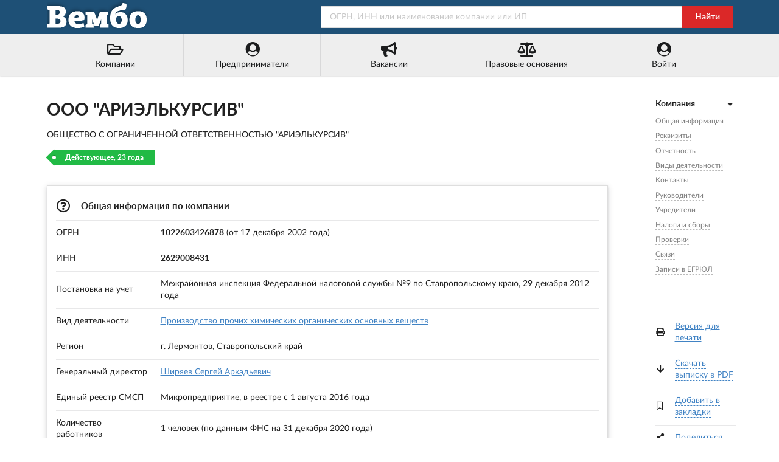

--- FILE ---
content_type: text/html; charset=utf-8
request_url: https://vembo.ru/company/1022603426878
body_size: 9530
content:
<!DOCTYPE html>
<html lang="ru">

<head>

<meta http-equiv="Content-Type" content="text/html; charset=utf-8" />
<title>ООО &quot;АРИЭЛЬКУРСИВ&quot; - ОГРН 1022603426878 - ИНН 2629008431</title>

<meta name="viewport" content="width=device-width, user-scalable=yes, initial-scale=0.9, maximum-scale=5.0" />
<meta name="theme-color" content="#1e5076">
<meta name="description" content="ООО &quot;АРИЭЛЬКУРСИВ&quot; - г. Лермонтов - ОГРН 1022603426878 - Контакты - Реквизиты - Сведения о регистрации компании - Виды деятельности - Связи - Руководство - Учредители" />
<meta name="keywords" content="ооо, ариэлькурсив, лермонтов, огрн, 1022603426878, инн, 2629008431, адрес, телефоны, реквизиты, связи, руководители, учредители" />

<link rel="preconnect" href="https://yastatic.net/" crossorigin>
<link rel="preconnect" href="https://an.yandex.ru/" crossorigin>
<link rel="dns-prefetch" href="https://checko.ru/">

<script>window.yaContextCb=window.yaContextCb||[]</script>
<script src="https://yandex.ru/ads/system/context.js" async></script>

<link href="/semantic.min.css?upd=220721" rel="stylesheet" type="text/css" />
<script defer src="/semantic.min.js?upd=20042020"></script>

<link rel="preload" as="font" href="/fonts/lato-regular.woff" type="font/woff" crossorigin="anonymous">
<link rel="preload" as="font" href="/fonts/lato-bold.woff" type="font/woff" crossorigin="anonymous">

<link rel="canonical" href="https://vembo.ru/company/1022603426878" />
<link rel="icon" href="/preview/favicon.ico" type="image/x-icon" />
<link rel="apple-touch-icon" sizes="180x180" href="/preview/apple-touch-icon.png">
<link rel="manifest" href="/preview/site.webmanifest">

<link rel="prefetch" href="https://vembo.ru/person/262900611659" />
<link rel="prerender" href="https://vembo.ru/person/262900611659" />

<meta name="csrf-param" content="authenticity_token" />
<meta name="csrf-token" content="6H-5ejsn2zCpSXHsY60HB7DR3xTQ8lmtXd9Oc87HqqHk_q6oGMpoLV8xWzdNdaqOw5Heba0lMPrZgqm6gJqGRw" />

</head>

<body>

<div class="pusher">
<div class="full height">
<div class="ui no-border inverted menu" id="header-menu">
<div class="ui container">
<a class="hide-640" href="/"><img style="width: 170px; height: 50px;" title="Справочная система &quot;Вембо&quot;" alt="Справочная система &quot;Вембо&quot;" loading="lazy" src="/images/logo.webp"></a>
<div class="right item">
<form class="ui fluid action input" id="search-form" action="/search" method="get">
<input placeholder="ОГРН, ИНН или наименование компании или ИП" name="query" type="text">
<div class="ui red button" onclick="document.getElementById('search-form').submit();">Найти</div>
</form>
</div></div></div>

<div class="ui no-border menu" id="custom-menu">
<div class="ui container">

<div class="ui labeled icon fluid five item menu">
<a class="item" href="/companies/okved/2017/all" title="Каталог компаний по кодам ОКВЭД-2017"><i class="folder open outline icon"></i>Компании</a>
<a id="main-entrepreneurs-link" class="item" href="/entrepreneurs/okved/2017/all" title="Каталог ИП по кодам ОКВЭД-2017"><i class="user circle icon"></i><span>Предприниматели</span></a>
<a class="item" href="/vacancies/list?industry=all" title="Вакансии от компаний и предпринимателей"><i class="bullhorn icon"></i>Вакансии</a>
<a class="item" href="/law" title="Правовые основания деятельности этого портала"><i class="balance scale icon"></i>Правовые основания</a>
<a class="item" href="/login" title="Войти или зарегистрироваться"><i class="user circle icon"></i>Войти</a>
</div>

</div>
</div>

<div class="ui center aligned container">
<div class="main ui container">
<div class="ui content" id="main-content" itemscope itemtype="http://schema.org/Organization">

<h1 class="ui huge header" itemprop="name">ООО &quot;АРИЭЛЬКУРСИВ&quot;</h1>
<p itemprop="legalName">ОБЩЕСТВО С ОГРАНИЧЕННОЙ ОТВЕТСТВЕННОСТЬЮ &quot;АРИЭЛЬКУРСИВ&quot;</p>

<span class="ui green tag label">Действующее, 23 года</span>

<br /><br />

<div class="ui raised segment" id="anchor-teaser">
<table class="ui very basic table">
  <tbody>
    <tr>
      <td colspan="2"><h2 class="ui small header"><i class="question circle outline icon"></i> Общая информация по компании</h2></td>
    </tr>
    <tr>
      <td>ОГРН</td>
      <td><strong>1022603426878</strong> (от 17 декабря 2002 года)</td>
    </tr>
    <tr>
      <td>ИНН</td>
      <td><strong itemprop="taxID">2629008431</strong></td>
    </tr>
    <tr>
      <td>Постановка на учет</td>
      <td>Межрайонная инспекция Федеральной налоговой службы №9 по Ставропольскому краю, 29 декабря 2012 года</td>
    </tr>
    <tr>
      <td>Вид деятельности</td>
      <td><a href="/companies/okved/2017/201470">Производство прочих химических органических основных веществ</a></td>
    </tr>
    <tr>
      <td>Регион</td>
      <td>г. Лермонтов, Ставропольский край</td>
    </tr>
    
    <tr>
      <td>Генеральный директор</td>
      <td><a href="/person/262900611659">Ширяев Сергей Аркадьевич</a></td>
    </tr>

	<tr>
		<td>Единый реестр СМСП</td>
		<td>

Микропредприятие, в реестре с 1 августа 2016 года

		</td>
	</tr>

    <tr>
        <td>Количество работников</td>
        <td>1 человек (по данным ФНС на 31 декабря 2020 года)</td>
    </tr>
    <tr>
      <td>Уставный капитал</td>
      <td>10 000 руб.</td>
    </tr>

	  <tr>
	  <td colspan="2">
<div style="font-weight: bold; color: #198f35"><i class="check icon"></i> Компания не включена в реестр недобросовестных поставщиков</div>
<div style="font-weight: bold; color: #198f35"><i class="check icon"></i> В составе исполнительных органов нет дисквалифицированных лиц</div>
<div style="font-weight: bold; color: #198f35"><i class="check icon"></i> Среди учредителей нет массовых учредителей</div>
<div style="font-weight: bold; color: #198f35"><i class="check icon"></i> Среди руководителей нет массовых руководителей</div>
</td>
</tr>

  </tbody>
</table>
</div>

<div class="ui raised segment" id="yandex_rtb_R-A-354821-1" style="min-height: 300px; padding: 0">
<div class="ui active inverted dimmer"><div class="ui text loader">Подождите...</div></div>
</div>
<script>window.yaContextCb.push(()=>{
  Ya.Context.AdvManager.render({
    renderTo: 'yandex_rtb_R-A-354821-1',
    blockId: 'R-A-354821-1'
  })
})</script>

<div class="ui raised segment" id="anchor-details">
<table class="ui very basic table">
  <tbody>
    <tr>
      <td colspan="2"><h3 class="ui small header"><i class="edit icon"></i> Реквизиты и сведения о регистрации в ФНС</h3></td>
    </tr>
    <tr>
      <td>ОГРН</td>
      <td>1022603426878</td>
    </tr>
    <tr>
      <td>ИНН</td>
      <td>2629008431</td>
    </tr>
    <tr>
      <td>КПП</td>
      <td>262901001</td>
    </tr>
    <tr>
    <td>Код ОПФ</td>
    <td>12300 (Общества с ограниченной ответственностью)</td>
    </tr>
    <tr>
      <td>Дата регистрации</td>
      <td>17 декабря 2002 года</td>
    </tr>
    <tr>
      <td>Регистратор</td>
      <td>Межрайонная инспекция Федеральной налоговой службы №11 по Ставропольскому краю</td>
    </tr>
  </tbody>
</table>
</div>

<div class="ui raised segment" id="anchor-financial-report">
<table class="ui very basic table">
  <tbody>
    <tr>
      <td><h3 class="ui small header"><i class="ruble sign icon"></i> Финансовая отчетность</h3></td>
    </tr>
</table>
<p>Финансовые показатели ООО &quot;АРИЭЛЬКУРСИВ&quot; согласно данным ФНС и Росстата за 2014&ndash;2025 годы.</p>
<div class="ct-chart ct-major-eleventh"></div>
<div class="ui hidden fitted divider"></div><div class="ui hidden fitted divider"></div><div class="ui hidden fitted divider"></div>
<div class="ui list">
  <span class="item"><div class="ui brown horizontal label">&nbsp;</div>Баланс (актив)</span>
  <span class="item"><div class="ui teal horizontal label">&nbsp;</div>Выручка</span>
  <span class="item"><div class="ui orange horizontal label">&nbsp;</div>Чистая прибыль</span>
</div>
<br />
<a target="_blank" rel="nofollow" href="/company/1022603426878/financial/report"><button class="ui right labeled icon blue button"><i class="right arrow icon"></i>Полный финансовый отчет</button></a>
<div class="ui hidden fitted divider"></div><div class="ui hidden fitted divider"></div><div class="ui hidden fitted divider"></div>
</div>

<div class="ui raised segment" id="anchor-activity">
<table class="ui very basic table">
  <tbody>
    <tr>
      <td colspan="2"><h3 class="ui small header"><i title="ОКВЭД-2017" class="clipboard list icon"></i> Виды деятельности ООО &quot;АРИЭЛЬКУРСИВ&quot;</h3></td>
    </tr>
    <tr>
      <td style="width: 6%;">20.14.7</td>
      <td><a href="/companies/okved/2017/201470">Производство прочих химических органических основных веществ</a>&nbsp;&nbsp;&nbsp;&nbsp;<span class="ui label">&nbsp;&nbsp;Основной &nbsp;&nbsp;<i class="check icon"></i></span></td>
    </tr>
    <tr>
      <td>20.41</td>
      <td>Производство мыла и моющих, чистящих и полирующих средств</td>
    </tr>
    <tr>
      <td>46.12.31</td>
      <td>Деятельность агентов по оптовой торговле промышленными и техническими химическими веществами</td>
    </tr>
    <tr>
      <td>46.75.2</td>
      <td>Торговля оптовая промышленными химикатами</td>
    </tr>
    <tr>
      <td>46.76.3</td>
      <td>Торговля оптовая пластмассами и резиной в первичных формах</td>
    </tr>
    <tr>
      <td>47.53.3</td>
      <td>Торговля розничная обоями и напольными покрытиями в специализированных магазинах</td>
    </tr>
    <tr class="hide-640">
      <td></td>
      <td><a id="all-activities-switch" class="dashed-link switch-hidden" href="#">Показать еще 4 записи</a></td>
    </tr>
    <tr class="hidden-activity display-none">
      <td>47.78</td>
      <td>Торговля розничная прочая в специализированных магазинах</td>
    </tr>
    <tr class="hidden-activity display-none">
      <td>47.91</td>
      <td>Торговля розничная по почте или по информационно-коммуникационной сети Интернет</td>
    </tr>
    <tr class="hidden-activity display-none">
      <td>49.41.1</td>
      <td>Перевозка грузов специализированными автотранспортными средствами</td>
    </tr>
    <tr class="hidden-activity display-none">
      <td>77.11</td>
      <td>Аренда и лизинг легковых автомобилей и легких автотранспортных средств</td>
    </tr>
  </tbody>
</table>
</div>

<div class="ui raised segment" style="padding: 0;">
<div id="yandex_rtb_R-A-354821-2"></div>
<script>window.yaContextCb.push(()=>{
  Ya.Context.AdvManager.render({
    renderTo: 'yandex_rtb_R-A-354821-2',
    blockId: 'R-A-354821-2'
  })
})</script>
</div>

<div class="ui raised segments">
<div class="ui attached segment" id="anchor-contacts" itemprop="address" itemscope itemtype="http://schema.org/PostalAddress">
<table class="ui very basic table">
  <tbody>
    <tr>
      <td colspan="2"><h3 class="ui small header"><i class="map marker alternate icon"></i> Юридический адрес и контакты</h3></td>
    </tr>
    <tr>
      <td>Регион</td>
      <td><span itemprop="addressLocality">г. Лермонтов</span>, <span itemprop="addressRegion">Ставропольский край</span>, <span itemprop="addressCountry">Россия</span></td>
    </tr>
    <tr>
      <td class="width-10">Адрес</td>
      <td><span itemprop="postalCode">357341</span>, <span itemprop="streetAddress">СТАВРОПОЛЬСКИЙ КРАЙ, г. Лермонтов, ул. Крайняя, д. 35</span>
      
      </td>
    </tr>
    <tr>
      <td>Телефоны</td>
      <td><a itemprop="telephone" href="tel:+78793552011">8 (879) 355-20-11</a></td>
    </tr>
    <tr>
      <td>Email</td>
      <td><span itemprop="email">arielkursiv@kmv.ru</span></td>
    </tr>
	<tr>
      <td>Веб-сайт</td>
      <td><span itemprop="url">http://arielkursiv.ru</span></td>
    </tr>
  </tbody>
</table>
</div>

</div>



<div class="ui raised segment" id="anchor-leaders" itemprop="member" itemscope itemtype="http://schema.org/OrganizationRole">
<table class="ui very basic table">
  <tbody>
    <tr>
      <td colspan="3"><h4 class="ui small header"><i class="user icon"></i> Руководители ООО &quot;АРИЭЛЬКУРСИВ&quot;, г. Лермонтов</h4></td>
    </tr>
    <tr>
      <td class="width-3">1.</td>
      <td><span itemprop="roleName">Генеральный директор</span></td>
      <td>
      <span itemprop="member" itemscope itemtype="http://schema.org/Person"><span itemprop="name">Ширяев Сергей Аркадьевич</span>
      <br />ИНН: <span itemprop="taxID">262900611659</span></span>
          
    <br />Является учредителем <a href="/person/262900611659">11 компаний</a>.
      </td>
    </tr>
  </tbody>
</table>
</div>

<div class="ui raised segment" id="anchor-founders">
<table class="ui very basic table">
  <tbody>
    <tr>
      <td colspan="3"><h4 class="ui small header"><i class="users icon"></i> Учредители компании</h4></td>
    </tr>
    <tr>
      <td class="top aligned width-3">1.</td>
      <td itemprop="founder" itemscope itemtype="http://schema.org/Person">
      <a href="/person/262900453716"><span itemprop="name">Ивашов Константин Владимирович</span></a>
      <br />ИНН: <span itemprop="taxID">262900453716</span>
      </td>
      <td>Доля: 35% (3 500 руб.)</td>
    </tr>
    <tr>
      <td class="top aligned width-3">2.</td>
      <td itemprop="founder" itemscope itemtype="http://schema.org/Person">
      <a href="/person/262900612148"><span itemprop="name">Ширяева Тамара Александровна</span></a>
      <br />ИНН: <span itemprop="taxID">262900612148</span>
      </td>
      <td>Доля: 10% (1 000 руб.)</td>
    </tr>
  </tbody>
</table>
</div>








<div class="ui raised segment" id="anchor-taxes">
<table class="ui very basic table">
<tbody>
<tr>
    <td colspan="2"><h4 class="ui small header"><i class="ruble sign icon"></i>Налоги и сборы</h4></td>
</tr>
<tr>
    <td colspan="2"><p>Уплаченные ООО &quot;АРИЭЛЬКУРСИВ&quot;, ИНН 2629008431 налоги и сборы за 2020 год, по данным ФНС.</p></td>
</tr>

<tr>
    <td>Транспортный налог</td>
    <td class="four wide right aligned">1 199 руб.</td>
</tr>

<tr>
    <td>Налог на прибыль</td>
    <td class="four wide right aligned">117 582 руб.</td>
</tr>

<tr>
    <td>Налог на имущество организаций</td>
    <td class="four wide right aligned">17 379 руб.</td>
</tr>




<tr>
    <td>Налог на добавленную стоимость</td>
    <td class="four wide right aligned">407 500 руб.</td>
</tr>
</tbody>
</table>
</div>


<!-- Проверки -->

<div class="ui raised segment" id="anchor-inspections">
<h3 class="ui medium header mt-3"><i class="calendar check outline icon"></i><div class="content">Проверки</div></h3>

<p>Контрольно-надзорные мероприятия (проверки) в отношении ООО &quot;АРИЭЛЬКУРСИВ&quot;. Согласно данным ФГИС &quot;Единый реестр проверок&quot; Генеральной прокуратуры РФ.</p>

<p class="mb-1">Завершенные проверки: <span class="strong">2</span></p>
<p class="mb-1">Текущие проверки: <span class="strong">0</span></p>
<p class="mb-1">Планируемые проверки: <span class="strong">0</span></p>


<div class="mt-4">Последняя проверка</div>

<div class="strong mt-2">#261902554444 от 7 марта 2019 года</div>
<div>Плановая выездная проверка</div>

<div class="mt-2">Орган контроля (надзора), проводящий проверку:</div>
<div><a rel="nofollow" href="/company/1042600336349">Главное управление МЧС России по Ставропольскому краю</a></div>

<div class="mt-2">Цель проверки:</div>
<div>Плановая проверка согласно плана проверок на 2019 год</div>


<div class="mt-2 strong">Нарушений не выявлено</div>


</div>






<div class="ui raised segment" id="anchor-relations">
<table class="ui very basic table">
  <tbody>
    <tr>
      <td colspan="3"><h4 class="ui small header"><i class="linkify icon"></i> Связи с другими юридическими и физическими лицами</h4></td>
    </tr>
    <tr>
      <td colspan="3">
      <div class="ui secondary menu" id="relations-tabs">
        <a class="item active" data-tab="first">По руководителю (11)</a>
        <a class="item" data-tab="second">По учредителям (0)</a>
        <a class="item" data-tab="third">ИП (2)</a>
      </div>

<div class="ui tab active" data-tab="first">

<table class="ui very basic table">
<tbody>
<tr>
<td style="width: 3%;">1.</td>
<td><a href="/company/1042600214029">ООО &quot;ВЕТЭРРА ЮГ&quot;</a> <i title="Действующее" class="green check circle outline icon tooltip"></i>
</td>
<td class="four wide column">г. Лермонтов</td>
</tr>
<tr>
<td style="width: 3%;">2.</td>
<td><a rel="nofollow" href="/company/1072647002471">ООО &quot;КБ ЛАЙТ&quot;</a> <i title="Ликвидировано" class="red times circle outline icon tooltip"></i>
</td>
<td class="four wide column">г. Лермонтов</td>
</tr>
<tr>
<td style="width: 3%;">3.</td>
<td><a href="/company/5147746166728">ООО &quot;МЕТАЛЛ-СВ&quot;</a> <i title="Действующее" class="green check circle outline icon tooltip"></i>
</td>
<td class="four wide column">Москва</td>
</tr>
<tr>
<td style="width: 3%;">4.</td>
<td><a href="/company/1097746346004">ООО &quot;ННСК&quot;</a> <i title="Действующее" class="green check circle outline icon tooltip"></i>
</td>
<td class="four wide column">г. Пермь</td>
</tr>
<tr>
<td style="width: 3%;">5.</td>
<td><a href="/company/1030700224610">ООО &quot;ПОЛИМЕР-ЭЛЬСС&quot;</a> <i title="Действующее" class="green check circle outline icon tooltip"></i>
</td>
<td class="four wide column">г. Нальчик</td>
</tr>
<tr>
<td></td>
<td colspan="2"><a target="_blank" href="/company/1022603426878/rel/leaders">Еще 6 компаний</a></td>
</tr>
</tbody>
</table>

</div>
<div class="ui tab" data-tab="second">

<p>Связей по учредителям не найдено.</p>

</div>
<div class="ui tab" data-tab="third">

<table class="ui very basic table">
<tbody>
<tr class="data-line">
    <td style="width: 3%;">1.</td>
    <td><a rel="nofollow" href="/entrepreneur/304264702600010">Ширяев Сергей Аркадьевич</a> <i title="Не действует" class="red times circle outline icon tooltip"></i></td>
    <td class="four wide column">г. Лермонтов</td>
</tr>
<tr class="data-line">
    <td style="width: 3%;">2.</td>
    <td><a href="/entrepreneur/324265100042987">Ширяев Сергей Аркадьевич</a> <i title="Действует" class="green check circle outline icon tooltip"></i></td>
    <td class="four wide column">Ставропольский край</td>
</tr>
</tbody>
</table>

</div>
      </td>
    </tr>
  </tbody>
</table>
</div>

<div class="ui raised segment">
<p itemprop="description">Компания ООО &quot;АРИЭЛЬКУРСИВ&quot;, полное наименование: ОБЩЕСТВО С ОГРАНИЧЕННОЙ ОТВЕТСТВЕННОСТЬЮ &quot;АРИЭЛЬКУРСИВ&quot;,  зарегистрирована 17 декабря 2002 года, регистратор: Межрайонная инспекция Федеральной налоговой службы №11 по Ставропольскому краю. Юридическому лицу были присвоены ОГРН 1022603426878 и ИНН 2629008431. Основной вид деятельности: &quot;Производство прочих химических органических основных веществ&quot;, дополнительные виды деятельности: &quot;Производство мыла и моющих, чистящих и полирующих средств&quot;, &quot;Деятельность агентов по оптовой торговле промышленными и техническими химическими веществами&quot;, &quot;Торговля оптовая промышленными химикатами&quot;. Юридический адрес компании &quot;АРИЭЛЬКУРСИВ&quot;: 357341, СТАВРОПОЛЬСКИЙ КРАЙ, г. Лермонтов, ул. Крайняя, д. 35. Генеральный директор: Сергей Аркадьевич Ширяев.</p>
</div>

<div class="ui raised segment" id="anchor-egrul">
<table class="ui very basic table">
  <tbody>
    <tr>
      <td colspan="2"><h5 class="ui small header"><i class="file alternate outline icon"></i> Записи в ЕГРЮЛ</h5></td>
    </tr>
    <tr>
      <td></td>
      <td>Предыдущие записи ЕГРЮЛ по &quot;АРИЭЛЬКУРСИВ&quot;, ООО смотрите в полной выписке</td>
    </tr>
    <tr>
      <td style="width: 3%;" class="top aligned">1.</td>
      <td>
        <span><i class="calendar check outline icon"></i>20 июня 2023 года</span>
        <div class="ui fitted hidden divider"></div><div class="ui fitted hidden divider"></div><div class="ui fitted hidden divider"></div>
        Представление сведений о регистрации физического лица по месту жительства<br />
        Межрайонная инспекция Федеральной налоговой службы №11 по Ставропольскому краю
      </td>
    </tr>
    <tr>
      <td class="top aligned">2.</td>
      <td>
        <span><i class="calendar check outline icon"></i>10 ноября 2023 года</span>
        <div class="ui fitted hidden divider"></div><div class="ui fitted hidden divider"></div><div class="ui fitted hidden divider"></div>
        Изменение сведений о юридическом лице, содержащихся в Едином государственном реестре юридических лиц<br />
        Межрайонная инспекция Федеральной налоговой службы №11 по Ставропольскому краю
        <div class="ui fitted hidden divider"></div><div class="ui fitted hidden divider"></div><div class="ui fitted hidden divider"></div>
        <span>Список предоставленных документов:</span><br />
        &nbsp;&nbsp;&nbsp;&nbsp;&nbsp;&bull; ОПИСЬ ДОКУМЕНТОВ В ДЕЛЕ<br />
        &nbsp;&nbsp;&nbsp;&nbsp;&nbsp;&bull; ПРОТОКОЛ<br />
        &nbsp;&nbsp;&nbsp;&nbsp;&nbsp;&bull; Р13014 Заявление об изменении учр. документа и/или иных сведений о ЮЛ<br />
      </td>
    </tr>
    <tr>
      <td class="top aligned">3.</td>
      <td>
        <span><i class="calendar check outline icon"></i>1 февраля 2025 года</span>
        <div class="ui fitted hidden divider"></div><div class="ui fitted hidden divider"></div><div class="ui fitted hidden divider"></div>
        Представление сведений о регистрации юридического лица в качестве страхователя в Социальном фонде Российской Федерации (обязательное пенсионное страхование)<br />
        Межрайонная инспекция Федеральной налоговой службы №11 по Ставропольскому краю
        <div class="ui fitted hidden divider"></div><div class="ui fitted hidden divider"></div><div class="ui fitted hidden divider"></div>
        <span>Список предоставленных документов:</span><br />
        &nbsp;&nbsp;&nbsp;&nbsp;&nbsp;&bull; Сведения о регистрации ЮЛ по ОПС<br />
      </td>
    </tr>
    <tr>
      <td class="top aligned">4.</td>
      <td>
        <span><i class="calendar check outline icon"></i>1 февраля 2025 года</span>
        <div class="ui fitted hidden divider"></div><div class="ui fitted hidden divider"></div><div class="ui fitted hidden divider"></div>
        Представление сведений о регистрации юридического лица ООО &quot;АРИЭЛЬКУРСИВ&quot; в качестве страхователя в Социальном фонде Российской Федерации (обязательное социальное страхование)<br />
        Межрайонная инспекция Федеральной налоговой службы №11 по Ставропольскому краю
        <div class="ui fitted hidden divider"></div><div class="ui fitted hidden divider"></div><div class="ui fitted hidden divider"></div>
        <span>Список предоставленных документов:</span><br />
        &nbsp;&nbsp;&nbsp;&nbsp;&nbsp;&bull; Сведения о регистрации ЮЛ по ОСС<br />
      </td>
    </tr>
    <tr>
      <td class="top aligned">5.</td>
      <td>
        <span><i class="calendar check outline icon"></i>14 февраля 2025 года</span>
        <div class="ui fitted hidden divider"></div><div class="ui fitted hidden divider"></div><div class="ui fitted hidden divider"></div>
        Внесение изменений в сведения, содержащиеся в Едином государственном реестре юридических лиц, в связи с переименованием (переподчинением) адресных объектов<br />
        Межрайонная инспекция Федеральной налоговой службы №11 по Ставропольскому краю
      </td>
    </tr>
  </tbody>
</table>
</div>

<div class="ui secondary raised segment">
<div class="ui grid">
<div class="two wide column hide-640">
<img alt="Внимание!" src="/images/96x96/warning.webp" />
</div>
<div class="fourteen wide column">
<p>Данные по ООО &quot;АРИЭЛЬКУРСИВ&quot; собраны из открытых источников и носят исключительно ознакомительный характер. Вся публикуемая на портале информация является открытой и общедоступной в соответствии с п. 1 ст. 6 129-ФЗ от 08.08.2001 &quot;О государственной регистрации юридических лиц и индивидуальных предпринимателей&quot; и 149-ФЗ от 27.07.2006 &quot;Об информации, информационных технологиях и защите информации&quot;.</p>
<p>При копировании материалов ссылка на vembo.ru обязательна.</p>
</div>
</div>
</div>


<div class="ui raised segment">
<table class="ui very basic table">
  <tbody>
    <tr>
      <td colspan="2"><h6 class="ui small header"><i class="play icon"></i> Смотрите также</h6></td>
    </tr>
    <tr>
      <td><a title="ТЕРРИТОРИАЛЬНАЯ ОРГАНИЗАЦИЯ ОБЩЕРОССИЙСКОГО ПРОФСОЮЗА ОБРАЗОВАНИЯ ЦЕНТРАЛЬНО-ГОРОДСКОГО РАЙОНА ГОРОДА МАКЕЕВКИ В ДОНЕЦКОЙ НАРОДНОЙ РЕСПУБЛИКЕ, г. Макеевка" href="/company/1229300101260">ТЕРРИТОРИАЛЬНАЯ ОРГАНИЗАЦИЯ ОБЩЕРОССИЙСКОГО ПРОФСОЮЗА ОБРАЗОВАНИЯ ЦЕНТРАЛЬНО-ГОРОДСКОГО РАЙОНА ГОРОДА МАКЕЕВКИ В ДОНЕЦКОЙ НАРОДНОЙ РЕСПУБЛИКЕ</a></td>
      <td style="width: 20%">г. Макеевка</td>
    </tr>
    <tr>
      <td><a title="СТАВРОПОЛЬСКАЯ ГОРОДСКАЯ ОБЩЕСТВЕННАЯ ОРГАНИЗАЦИЯ &quot;СТАВРОПОЛЬСКИЙ ГОРОДСКОЙ СОЮЗ МНОГОДЕТНЫХ СЕМЕЙ&quot;., г. Ставрополь" href="/company/1022600004976">СТАВРОПОЛЬСКАЯ ГОРОДСКАЯ ОБЩЕСТВЕННАЯ ОРГАНИЗАЦИЯ &quot;СТАВРОПОЛЬСКИЙ ГОРОДСКОЙ СОЮЗ МНОГОДЕТНЫХ СЕМЕЙ&quot;.</a></td>
      <td>г. Ставрополь</td>
    </tr>
    <tr>
      <td><a title="ООО &quot;КУПЕЛИ В СПБ&quot;, г. САНКТ-ПЕТЕРБУРГ" href="/company/1237800070782">ООО &quot;КУПЕЛИ В СПБ&quot;</a></td>
      <td>г. САНКТ-ПЕТЕРБУРГ</td>
    </tr>
    <tr>
      <td><a title="ООО &quot;СИТИСТРОЙ&quot;, Москва" href="/company/1094023000037">ООО &quot;СИТИСТРОЙ&quot;</a></td>
      <td>Москва</td>
    </tr>
    <tr>
      <td><a title="ООО &quot;ПОД ОХРАНУ&quot;, Москва" href="/company/1127746634498">ООО &quot;ПОД ОХРАНУ&quot;</a></td>
      <td>Москва</td>
    </tr>
    <tr>
      <td><a title="ООО &quot;М-БИЛДИНГ&quot;, п. Социалистический" href="/company/1157154008923">ООО &quot;М-БИЛДИНГ&quot;</a></td>
      <td>п. Социалистический</td>
    </tr>
    <tr>
      <td><a title="ООО &quot;РЕГИОН&quot;, г. Краснодар" href="/company/1202300050611">ООО &quot;РЕГИОН&quot;</a></td>
      <td>г. Краснодар</td>
    </tr>
    <tr>
      <td><a title="АО &quot;ПОЛИГЕН&quot;, д. Порошкино" href="/company/1234700038429">АО &quot;ПОЛИГЕН&quot;</a></td>
      <td>д. Порошкино</td>
    </tr>
    <tr>
      <td><a title="ООО &quot;ИВЕРТ&quot;, г. Воронеж" href="/company/1223600003538">ООО &quot;ИВЕРТ&quot;</a></td>
      <td>г. Воронеж</td>
    </tr>
    <tr>
      <td><a title="ООО &quot;ПРОФСТАЛЬ 2020&quot;, г. Омск" href="/company/1205500005259">ООО &quot;ПРОФСТАЛЬ 2020&quot;</a></td>
      <td>г. Омск</td>
    </tr>
  </tbody>
</table>
</div>

<!-- RIGHT SIDEBAR -->

<div class="ui dividing right rail">
<div class="ui sticky" id="right-sticky-menu">
<div class="ui vertical following fluid accordion text menu">

<div class="item active">
<a class="title active"><i class="dropdown icon"></i><b>Компания</b></a>
<div class="content menu active" id="right-anchor-menu">
<a class="item" href="#anchor-teaser">Общая информация</a><br />
<a class="item" href="#anchor-details">Реквизиты</a><br />
<a class="item" href="#anchor-financial-report">Отчетность</a><br />
<a class="item" href="#anchor-activity">Виды деятельности</a><br />
<a class="item" href="#anchor-contacts">Контакты</a><br />

<a class="item" href="#anchor-leaders">Руководители</a><br />
<a class="item" href="#anchor-founders">Учредители</a><br />





<a class="item" href="#anchor-taxes">Налоги и сборы</a><br />
<a class="item" href="#anchor-inspections">Проверки</a><br />


<a class="item" href="#anchor-relations">Связи</a><br />
<a class="item" href="#anchor-egrul">Записи в ЕГРЮЛ</a><br />
</div>
</div>
</div>

<br />

<div class="ui fitted divider"></div>

<table class="ui very basic table">
  <tbody>
    <tr>
      <td style="padding-right: 0;"><i class="print icon"></i></td>
      <td><a rel="nofollow" target="_blank" href="/print/company/1022603426878">Версия для печати</a></td>
    </tr>
    <tr>
      <td style="padding-right: 0;"><i class="arrow down icon"></i></td>
      <td><a class="dashed-link" href="#" id="create-pdf-link" onclick="$('#pdf-download-modal').modal('show'); create_pdf_link();">Скачать выписку в PDF</a></td>
    </tr>
    <tr>
      <td style="padding-right: 0;"><i class="bookmark outline icon" id="add-bookmarks-icon"></i></td>
      <td><a class="dashed-link not-bookmark" href="#" id="add-bookmarks-link">Добавить в закладки</a></td>
    </tr>
    <tr>
      <td style="padding-right: 0;"><i class="share alternate icon"></i></td>
      <td>
        <a class="dashed-link" href="#" id="share-link">Поделиться</a>
        <div class="ya-share2" data-services="vkontakte,odnoklassniki,facebook,twitter" data-size="s"></div>
      </td>
    </tr>
  </tbody>
</table>

<div class="ui modal" id="pdf-download-modal">
  <i class="close icon"></i>
    <div class="header">Выписка из ЕГРЮЛ</div>
    <div class="content">
    <p>Идет создание ссылки на официальную выписку из ЕГРЮЛ в формате PDF.</p>
    <br />
    <center><div id="pdf-link">Подождите несколько секунд...</div></center>
    <br />
    <script>function create_pdf_link(){$("#pdf-link").load("/company/1022603426878/create/pdf");};</script>
    </div>
</div>

</div>
</div>

</div>
</div>

<script defer src="https://api-maps.yandex.ru/2.0/?load=package.standard&lang=ru-RU&apikey=fdd775b6-480c-43c7-a042-8f9ee5708f51"></script>

<script>

document.addEventListener("DOMContentLoaded",function(){$('.ui.accordion').accordion();$('#right-sticky-menu').sticky({offset:30,bottomOffset:30,observeChanges:!0,context:'#main-content'});$('#relations-tabs .item').tab();var lastId,topMenu=$("#right-anchor-menu"),pageOffset=5,menuItems=topMenu.find("a"),scrollItems=menuItems.map(function(){var item=$($(this).attr("href"));if(item.length){return item}});menuItems.click(function(e){var href=$(this).attr("href"),offsetTop=href==="#"?0:$(href).offset().top-pageOffset;$('html, body').stop().animate({scrollTop:offsetTop},250);$(this).addClass('active');$(this).siblings().removeClass('active');e.preventDefault()});$(window).scroll(function(){var fromTop=$(this).scrollTop()+pageOffset+250;var cur=scrollItems.map(function(){if($(this).offset().top<fromTop)
return this});cur=cur[cur.length-1];var id=cur&&cur.length?cur[0].id:"";if(lastId!==id){lastId=id;menuItems.siblings().removeClass('active').end().filter("[href='#"+id+"']").addClass("active")}});$(document).ready(function(){var lazyround=function(num){var parts=num.split(",");return parts.length>1?(Math.round(parseInt(parts.join(""),10)/Math.pow(1000,parts.length-1))+" "+["тыс.","млн.","млрд."][parts.length-2]):parts[0]};function money_format(e){return result=Math.abs(Number(e))>=1e9?Math.abs(Number(e))/1e9+" млрд. руб.":Math.abs(Number(e))>=1e6?Math.abs(Number(e))/1e6+" млн. руб.":Math.abs(Number(e))>=1e3?Math.abs(Number(e))/1e3+" тыс. руб.":Math.abs(Number(e)),e<0?"-"+result:result}
new Chartist.Bar('.ct-chart',{labels:['2015','2016','2017','2018','2019','2020'],series:[[15019000,10185000,9697000,7767000,5652000,4971000],[44888000,44530000,35627000,24802000,11119000,9091000],[456000,1163000,255000,436000,237000,175000]]},{axisX:{position:'start'},axisY:{position:'end',offset:100,labelInterpolationFnc:function(value){return money_format(value)},},seriesBarDistance:25,chartPadding:{top:5,right:0,bottom:5,left:0}});$("#all-activities-switch").click(function(e){e.preventDefault();if($(this).hasClass("switch-hidden")){$("#all-activities-switch").text("Скрыть виды деятельности");$("#all-activities-switch").removeClass("switch-hidden");$(".hidden-activity").removeClass("display-none")}
else{$("#all-activities-switch").text("Показать еще 4 записи");$("#all-activities-switch").addClass("switch-hidden");$(".hidden-activity").addClass("display-none")}});$("#all-egrul-records-switch").click(function(e){e.preventDefault();if($(this).hasClass("switch-hidden")){$("#all-egrul-records-switch").text("Скрыть записи");$("#all-egrul-records-switch").removeClass("switch-hidden");$(".hidden-egrul-record").removeClass("display-none")}
else{$("#all-egrul-records-switch").text("Показать еще ...");$("#all-egrul-records-switch").addClass("switch-hidden");$(".hidden-egrul-record").addClass("display-none")}});$("#add-bookmarks-link").click(function(e){window.open('/login?from=add_bookmark','_self');});$("#share-link").click(function(e){e.preventDefault();$.ajax({type:"GET",url:"//yastatic.net/es5-shims/0.0.2/es5-shims.min.js",dataType:"script"});$.ajax({type:"GET",url:"//yastatic.net/share2/share.js",dataType:"script",success:onAjaxSuccess});function onAjaxSuccess(data)
{$("#share-link").addClass("display-none")}})});function yandex_map(o,e,a){function n(){ymaps.geocode(o,{results:1}).then(function(o){var n=o.geoObjects.get(0);window.myMap=new ymaps.Map("map",{center:n.geometry.getCoordinates(),zoom:a}),balloon=myMap.balloon.open(myMap.getCenter(),"<span>"+e+"</span>",{closeButton:!1}),myMap.controls.add("zoomControl")})}ymaps.ready(n)}})

</script>
</div>

<div class="ui vertical footer segment" id="footer">
<div class="ui center aligned container">
<div class="ui stackable grid">
<div class="left aligned six wide column">
<div class="ui small header">Справочник &quot;Вембо&quot;</div>
<div class="ui link list">
<span class="item"><a rel="nofollow" href="/companies/okved/2017/all">Юридические лица</a> (14,020,427)</span>
<span class="item"><a rel="nofollow" href="/entrepreneurs/okved/2017/all">Индивидуальные предприниматели</a> (17,578,930)</span>
<br /><br />
<span>&copy; 2018&ndash;2025 Справочная система &quot;Вембо&quot;</span><br />
<span class="item"><a rel="nofollow" href="/agreement">Пользовательское соглашение</a></span>
<span class="item"><a rel="nofollow" href="/feedback">Связаться с нами</a></span>
</div></div>
<div class="left aligned seven wide right floated column">
<div class="ui small header">Источники данных</div>
<ul style="padding-left: 1em;">
<li>Федеральная налоговая служба (ЕГРЮЛ и ЕГРИП)</li>
<li>Федеральная служба государственной статистики</li>
<li>Федеральная служба судебных приставов</li><li>ФГИС &quot;Единый реестр проверок&quot; Генпрокуратуры РФ</li>
<li>Высший арбитражный суд и Картотека арбитражных дел</li>
<li>Портал госзакупок РФ</li>
</ul>
</div></div>
<div class="ui section divider"></div>
<img loading="lazy" alt="Вембо" src="/images/logo_footer.webp" class="ui centered image">
</div></div>

</div>
</div>

<script type="text/javascript">(function(m,e,t,r,i,k,a){m[i]=m[i]||function(){(m[i].a=m[i].a||[]).push(arguments)}; m[i].l=1*new Date();k=e.createElement(t),a=e.getElementsByTagName(t)[0],k.async=1,k.src=r,a.parentNode.insertBefore(k,a)}) (window, document, "script", "https://mc.yandex.ru/metrika/tag.js", "ym"); ym(56297173, "init", { clickmap:true, trackLinks:true, accurateTrackBounce:true }); </script> <noscript><div><img src="https://mc.yandex.ru/watch/56297173" style="position:absolute; left:-9999px;" alt="" /></div></noscript>

</body>
</html>